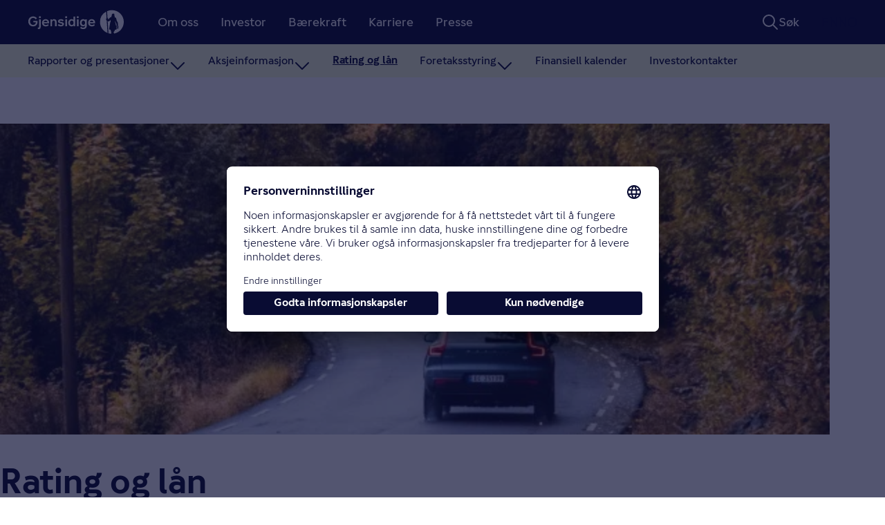

--- FILE ---
content_type: text/html;charset=utf-8
request_url: https://www.gjensidige.com/no/investorinformasjon/rating
body_size: 65209
content:
<!DOCTYPE html>
<html lang="no" prefix="og: http://ogp.me/ns# article: http://ogp.me/ns/article#">
  <head>
    <meta charset="UTF-8" />
    <meta http-equiv="X-UA-Compatible" content="IE=edge,chrome=1" />
    <meta
      name="viewport"
      content="width=device-width, initial-scale=1, user-scalable=yes"
    />

    
    <meta
      name="pageID" content="3a45581e-503a-41f0-90e7-697fc850217f"
    />
    
    <meta name="partref" content="" /> 
    <title>Rating og lån – Gjensidige.com</title>
    <style>#content{padding-top:var(--nav-content-gap)}@media print{.contentStudio-link{display:none!important}}*{-webkit-box-sizing:border-box;box-sizing:border-box}a{color:inherit}body{margin:0}.macro-badge{-webkit-font-smoothing:subpixel-antialiased;background-color:var(--builders-color-blue-200);border-radius:var(--builders-radius-full);-webkit-box-shadow:none;box-shadow:none;-webkit-box-sizing:border-box;box-sizing:border-box;display:inline-block;font-size:var(--builders-font-sm);font-weight:var(--builders-font-weight-500);letter-spacing:normal;padding:var(--builders-unit-05) var(--builders-unit-15);vertical-align:middle}.admin-info-box{background:#e9ecef;border-left:4px solid #6325e7;border-radius:4px;margin-bottom:24px;padding:16px 20px}.admin-info-box h4{margin:0 0 12px}.admin-info-box p{color:#495057;font-size:14px;line-height:1.5;margin:0 0 8px}.admin-info-box p.subtle{color:#6c757d;font-size:13px}
</style>
    <link rel="preconnect" href="https://tags.tiqcdn.com" crossorigin />
    <link rel="preconnect" href="//app.usercentrics.eu">
    <link rel="preconnect" href="//api.usercentrics.eu">
    <link rel="preload" href="//app.usercentrics.eu/browser-ui/latest/loader.js" as="script">
    <link rel="preconnect" href="https://cdn.gjensidige.no" crossorigin />
    <link
      rel="preload"
      href="https://cdn.gjensidige.no/builders/core/fonts/GjensidigeSans-Regular.woff2"
      as="font"
      type="font/woff2"
      crossorigin
    />
    <link
      rel="preload"
      href="https://cdn.gjensidige.no/builders/core/fonts/GjensidigeSans-Medium.woff2"
      as="font"
      type="font/woff2"
      crossorigin
    />
    <link
      rel="preload"
      href="https://cdn.gjensidige.no/builders/core/fonts/GjensidigeSans-Bold.woff2"
      as="font"
      type="font/woff2"
      crossorigin
    />
    <link
      rel="preload"
      href="https://cdn.gjensidige.no/builders/core/fonts/GjensidigeDisplay-Medium.woff2"
      as="font"
      type="font/woff2"
      crossorigin
    />

    <link rel="apple-touch-icon" sizes="180x180" href="https://cdn.gjensidige.no/builders/builders-platform/assets/favicons/gjensidige/apple-touch-icon.png" />
    <link rel="icon" type="image/png" sizes="32x32" href="https://cdn.gjensidige.no/builders/builders-platform/assets/favicons/gjensidige/favicon-32x32.png" />
    <link rel="icon" type="image/png" sizes="16x16" href="https://cdn.gjensidige.no/builders/builders-platform/assets/favicons/gjensidige/favicon-16x16.png" />
    <link rel="icon" type="image/png" sizes="192x192" href="https://cdn.gjensidige.no/builders/builders-platform/assets/favicons/gjensidige/android-chrome-192x192.png" />
    <link rel="apple-touch-icon" href="https://cdn.gjensidige.no/builders/builders-platform/assets/favicons/gjensidige/android-chrome-192x192.png" />
    <link rel="mask-icon" href="https://cdn.gjensidige.no/builders/builders-platform/assets/favicons/gjensidige/safari-pinned-tab.svg" color="#090c33" />
    <link rel="shortcut icon" href="https://cdn.gjensidige.no/builders/builders-platform/assets/favicons/gjensidige/favicon.ico" />
    <meta name="theme-color" content="#ffffff">
    <meta name="background-color" content="#ffffff">
    <meta name="msapplication-TileColor" content="#2b5797" />
    <meta name="msapplication-config" content="https://cdn.gjensidige.no/builders/builders-platform/assets/favicons/gjensidige/browserconfig.xml" />
    <meta name="theme-color" content="#ffffff" />
  <script src="//tags.tiqcdn.com/utag/gjensidige/gjensidige.com/prod/utag.sync.js"></script><meta name="builders-faro-config" content="{&quot;url&quot;:&quot;https://faro-collector.gjensidige.io/collect&quot;,&quot;app&quot;:{&quot;name&quot;:&quot;gjensidige.com-public&quot;,&quot;namespace&quot;:&quot;gjensidige-com&quot;}}" /><link rel="stylesheet" href="https://cdn.gjensidige.no/builders/builders-platform/views-api/20260113.2204-main-d1cd122/style.css" /><meta name="description">

<meta property="og:title" content="Rating og lån">
<meta property="og:description">
<meta property="og:site_name" content="Gjensidige.com">


<meta property="og:url" content="https://www.gjensidige.com/no/investorinformasjon/rating">

<meta property="og:type" content="article">
<meta property="og:locale" content="no">

<meta property="og:image" content="https://www.gjensidige.com/no/investorinformasjon/rating/_/image/ba56a506-be54-4dd7-aa47-5becb2aa4477:54fdc3c4a9f848fb1ad9c79072d4301326cb113f/block-1200-630/Gjensidige-logo.jpg">
<meta property="og:image:width" content="1200">
<meta property="og:image:height" content="630">



<meta property="article:modified_time" content="2022-01-17T11:48:40.661Z">
<meta property="article:published_time" content="2022-01-17T11:48:40.661Z"></head>

  <body data-hj-ignore-attributes><script>
    var utag_data = {};
    (function (a, b, c, d) {
      a = "//tags.tiqcdn.com/utag/gjensidige/gjensidige.com/prod/utag.js";
      b = document;
      c = "script";
      d = b.createElement(c);
      d.src = a;
      d.type = "text/java" + c;
      d.async = true;
      a = b.getElementsByTagName(c)[0];
      a.parentNode.insertBefore(d, a);
    })();
  </script><div data-part="navigation"   data-props="{&quot;baseUrl&quot;:&quot;&#x2F;no&#x2F;&quot;,&quot;currentPath&quot;:&quot;&#x2F;no&#x2F;investorinformasjon&#x2F;rating&quot;,&quot;menuData&quot;:{&quot;actions&quot;:[],&quot;authentication&quot;:{&quot;logoutUrl&quot;:&quot;&#x2F;no&#x2F;investorinformasjon&#x2F;rating&#x2F;_&#x2F;service&#x2F;com.gjensidige.builders.theme&#x2F;logout?redirect=%2F&quot;,&quot;phrases&quot;:{&quot;login&quot;:&quot;Logg inn&quot;,&quot;logout&quot;:&quot;Logg ut&quot;,&quot;overview&quot;:&quot;Min oversikt&quot;}},&quot;homeUrl&quot;:&quot;&#x2F;no&quot;,&quot;items&quot;:[{&quot;children&quot;:[{&quot;children&quot;:[],&quot;ctas&quot;:[],&quot;href&quot;:&quot;&#x2F;no&#x2F;virksomheten&quot;,&quot;label&quot;:&quot;Virksomheten vår&quot;,&quot;private&quot;:false,&quot;isExpanded&quot;:false},{&quot;children&quot;:[],&quot;ctas&quot;:[],&quot;href&quot;:&quot;&#x2F;no&#x2F;virksomheten&#x2F;strategi&quot;,&quot;label&quot;:&quot;Strategi&quot;,&quot;private&quot;:false,&quot;isExpanded&quot;:false},{&quot;children&quot;:[],&quot;ctas&quot;:[],&quot;href&quot;:&quot;&#x2F;no&#x2F;virksomheten&#x2F;styret&quot;,&quot;label&quot;:&quot;Styret&quot;,&quot;private&quot;:false,&quot;isExpanded&quot;:false},{&quot;children&quot;:[],&quot;ctas&quot;:[],&quot;href&quot;:&quot;&#x2F;no&#x2F;virksomheten&#x2F;konsernledelsen&quot;,&quot;label&quot;:&quot;Konsernledelsen&quot;,&quot;private&quot;:false,&quot;isExpanded&quot;:false},{&quot;children&quot;:[],&quot;ctas&quot;:[],&quot;href&quot;:&quot;&#x2F;no&#x2F;virksomheten&#x2F;sponsing&quot;,&quot;label&quot;:&quot;Sponsorvirksomhet&quot;,&quot;private&quot;:false,&quot;isExpanded&quot;:false},{&quot;children&quot;:[],&quot;ctas&quot;:[],&quot;href&quot;:&quot;&#x2F;no&#x2F;virksomheten&#x2F;historien&quot;,&quot;label&quot;:&quot;Historien vår&quot;,&quot;private&quot;:false,&quot;isExpanded&quot;:false}],&quot;ctas&quot;:[],&quot;href&quot;:&quot;&#x2F;no&quot;,&quot;label&quot;:&quot;Om oss&quot;,&quot;isExpanded&quot;:false},{&quot;children&quot;:[{&quot;children&quot;:[{&quot;children&quot;:[],&quot;ctas&quot;:[],&quot;href&quot;:&quot;&#x2F;no&#x2F;investorinformasjon&#x2F;rapporter-og-presentasjoner&quot;,&quot;label&quot;:&quot;Rapporter og presentasjoner&quot;,&quot;isExpanded&quot;:false},{&quot;children&quot;:[],&quot;ctas&quot;:[],&quot;href&quot;:&quot;&#x2F;no&#x2F;investorinformasjon&#x2F;kapitalmarkedsdager&quot;,&quot;label&quot;:&quot;Kapitalmarkedsdager&quot;,&quot;isExpanded&quot;:false},{&quot;children&quot;:[],&quot;ctas&quot;:[],&quot;href&quot;:&quot;&#x2F;no&#x2F;investorinformasjon&#x2F;webinarer&quot;,&quot;label&quot;:&quot;Webinarer og telefonkonferanser&quot;,&quot;isExpanded&quot;:false}],&quot;ctas&quot;:[],&quot;label&quot;:&quot;Rapporter og presentasjoner&quot;,&quot;private&quot;:false,&quot;isExpanded&quot;:false},{&quot;children&quot;:[{&quot;children&quot;:[],&quot;ctas&quot;:[],&quot;href&quot;:&quot;&#x2F;no&#x2F;investorinformasjon&#x2F;aksjen&quot;,&quot;label&quot;:&quot;Aksjen&quot;,&quot;isExpanded&quot;:false},{&quot;children&quot;:[],&quot;ctas&quot;:[],&quot;href&quot;:&quot;&#x2F;no&#x2F;investorinformasjon&#x2F;konsensus&quot;,&quot;label&quot;:&quot;Konsensus&quot;,&quot;isExpanded&quot;:false},{&quot;children&quot;:[],&quot;ctas&quot;:[],&quot;href&quot;:&quot;&#x2F;no&#x2F;investorinformasjon&#x2F;aksjeeieroversikt&quot;,&quot;label&quot;:&quot;Aksjeeieroversikt&quot;,&quot;isExpanded&quot;:false},{&quot;children&quot;:[],&quot;ctas&quot;:[],&quot;href&quot;:&quot;&#x2F;no&#x2F;investorinformasjon&#x2F;analytikerdekning&quot;,&quot;label&quot;:&quot;Analytikerdekning&quot;,&quot;isExpanded&quot;:false},{&quot;children&quot;:[],&quot;ctas&quot;:[],&quot;href&quot;:&quot;&#x2F;no&#x2F;investorinformasjon&#x2F;utbytte&quot;,&quot;label&quot;:&quot;Kapitalstrategi og utbytte&quot;,&quot;isExpanded&quot;:false},{&quot;children&quot;:[],&quot;ctas&quot;:[],&quot;href&quot;:&quot;&#x2F;no&#x2F;presse&#x2F;borsmeldinger&quot;,&quot;label&quot;:&quot;Børsmeldinger&quot;,&quot;isExpanded&quot;:false},{&quot;children&quot;:[],&quot;ctas&quot;:[],&quot;href&quot;:&quot;&#x2F;no&#x2F;investorinformasjon&#x2F;reminder&quot;,&quot;label&quot;:&quot;Pre-close call&quot;,&quot;isExpanded&quot;:false}],&quot;ctas&quot;:[],&quot;label&quot;:&quot;Aksjeinformasjon&quot;,&quot;private&quot;:false,&quot;isExpanded&quot;:false},{&quot;children&quot;:[],&quot;ctas&quot;:[],&quot;href&quot;:&quot;&#x2F;no&#x2F;investorinformasjon&#x2F;rating&quot;,&quot;label&quot;:&quot;Rating og lån&quot;,&quot;private&quot;:false,&quot;isExpanded&quot;:true},{&quot;children&quot;:[{&quot;children&quot;:[],&quot;ctas&quot;:[],&quot;href&quot;:&quot;&#x2F;no&#x2F;investorinformasjon&#x2F;foretaksstyring&quot;,&quot;label&quot;:&quot;Foretaksstyring&quot;},{&quot;children&quot;:[],&quot;ctas&quot;:[],&quot;href&quot;:&quot;&#x2F;no&#x2F;investorinformasjon&#x2F;risikostyring-og-kontroll&quot;,&quot;label&quot;:&quot;Risikostyring og kontroll&quot;},{&quot;children&quot;:[],&quot;ctas&quot;:[],&quot;href&quot;:&quot;&#x2F;no&#x2F;investorinformasjon&#x2F;styrende-dokumenter&quot;,&quot;label&quot;:&quot;Styrende dokumenter&quot;},{&quot;children&quot;:[],&quot;ctas&quot;:[],&quot;href&quot;:&quot;&#x2F;no&#x2F;investorinformasjon&#x2F;rapporter-og-presentasjoner&#x2F;redegjorelser&quot;,&quot;label&quot;:&quot;Redegjørelser&quot;}],&quot;ctas&quot;:[],&quot;label&quot;:&quot;Foretaksstyring&quot;,&quot;private&quot;:false},{&quot;children&quot;:[],&quot;ctas&quot;:[],&quot;href&quot;:&quot;&#x2F;no&#x2F;investorinformasjon&#x2F;finansiell-kalender&quot;,&quot;label&quot;:&quot;Finansiell kalender&quot;,&quot;private&quot;:false},{&quot;children&quot;:[],&quot;ctas&quot;:[],&quot;href&quot;:&quot;&#x2F;no&#x2F;investorinformasjon&#x2F;investorkontakter&quot;,&quot;label&quot;:&quot;Investorkontakter&quot;,&quot;private&quot;:false}],&quot;ctas&quot;:[],&quot;href&quot;:&quot;&#x2F;no&#x2F;investorinformasjon&quot;,&quot;label&quot;:&quot;Investor&quot;,&quot;isExpanded&quot;:true},{&quot;children&quot;:[{&quot;children&quot;:[{&quot;children&quot;:[],&quot;ctas&quot;:[],&quot;href&quot;:&quot;&#x2F;no&#x2F;baerekraft&#x2F;hva-betyr-baerekraft-for-forsikring&quot;,&quot;label&quot;:&quot;Hva betyr bærekraft for forsikring?&quot;},{&quot;children&quot;:[],&quot;ctas&quot;:[],&quot;href&quot;:&quot;&#x2F;no&#x2F;baerekraft&#x2F;baerekraftsmal-og-strategi&quot;,&quot;label&quot;:&quot;Bærekraftsmål og strategi&quot;},{&quot;children&quot;:[],&quot;ctas&quot;:[],&quot;href&quot;:&quot;&#x2F;no&#x2F;baerekraft&#x2F;dobbel-vesentlighetsanalyse&quot;,&quot;label&quot;:&quot;Dobbel vesentlighetsanalyse&quot;}],&quot;ctas&quot;:[],&quot;label&quot;:&quot;Vår tilnærming&quot;,&quot;private&quot;:false},{&quot;children&quot;:[{&quot;children&quot;:[],&quot;ctas&quot;:[],&quot;href&quot;:&quot;&#x2F;no&#x2F;baerekraft&#x2F;sosial-baerekraft&quot;,&quot;label&quot;:&quot;Sosial bærekraft&quot;},{&quot;children&quot;:[],&quot;ctas&quot;:[],&quot;href&quot;:&quot;&#x2F;no&#x2F;baerekraft&#x2F;klima-og-natur&quot;,&quot;label&quot;:&quot;Klima og natur&quot;},{&quot;children&quot;:[],&quot;ctas&quot;:[],&quot;href&quot;:&quot;&#x2F;no&#x2F;baerekraft&#x2F;ansvarlige-investeringer&quot;,&quot;label&quot;:&quot;Ansvarlige investeringer&quot;},{&quot;children&quot;:[],&quot;ctas&quot;:[],&quot;href&quot;:&quot;&#x2F;no&#x2F;baerekraft&#x2F;selskapsstyring&quot;,&quot;label&quot;:&quot;Selskapsstyring&quot;}],&quot;ctas&quot;:[],&quot;label&quot;:&quot;Verdier vi skaper&quot;,&quot;private&quot;:false},{&quot;children&quot;:[{&quot;children&quot;:[],&quot;ctas&quot;:[],&quot;href&quot;:&quot;&#x2F;no&#x2F;baerekraft&#x2F;apenhetsloven&quot;,&quot;label&quot;:&quot;Åpenhetsloven&quot;},{&quot;children&quot;:[],&quot;ctas&quot;:[],&quot;href&quot;:&quot;&#x2F;no&#x2F;baerekraft&#x2F;slik-stotter-vi-fns-baerekraftsmal&quot;,&quot;label&quot;:&quot;Slik støtter vi FNs bærekraftsmål&quot;},{&quot;children&quot;:[],&quot;ctas&quot;:[],&quot;href&quot;:&quot;&#x2F;no&#x2F;baerekraft&#x2F;vart-engasjement-i-samfunnet&quot;,&quot;label&quot;:&quot;Vårt engasjement i samfunnet&quot;},{&quot;children&quot;:[],&quot;ctas&quot;:[],&quot;href&quot;:&quot;&#x2F;no&#x2F;baerekraft&#x2F;rating-og-ekstern-anerkjennelse&quot;,&quot;label&quot;:&quot;Rating og ekstern anerkjennelse&quot;}],&quot;ctas&quot;:[],&quot;label&quot;:&quot;Samfunnsansvar&quot;,&quot;private&quot;:false}],&quot;ctas&quot;:[],&quot;href&quot;:&quot;&#x2F;no&#x2F;baerekraft&quot;,&quot;label&quot;:&quot;Bærekraft&quot;},{&quot;children&quot;:[{&quot;children&quot;:[],&quot;ctas&quot;:[],&quot;href&quot;:&quot;https:&#x2F;&#x2F;jobs.gjensidige.com&#x2F;?locale=nb_NO&quot;,&quot;label&quot;:&quot;Ledige stillinger&quot;,&quot;private&quot;:false},{&quot;children&quot;:[],&quot;ctas&quot;:[],&quot;href&quot;:&quot;&#x2F;no&#x2F;jobb-hos-oss&#x2F;hvorfor-jobbe-i-gjensidige&quot;,&quot;label&quot;:&quot;Hvorfor jobbe i Gjensidige?&quot;,&quot;private&quot;:false},{&quot;children&quot;:[],&quot;ctas&quot;:[],&quot;href&quot;:&quot;&#x2F;no&#x2F;jobb-hos-oss&#x2F;mangfold&quot;,&quot;label&quot;:&quot;Mangfold&quot;,&quot;private&quot;:false}],&quot;ctas&quot;:[],&quot;href&quot;:&quot;&#x2F;no&#x2F;jobb-hos-oss&quot;,&quot;label&quot;:&quot;Karriere&quot;},{&quot;children&quot;:[{&quot;children&quot;:[],&quot;ctas&quot;:[],&quot;href&quot;:&quot;https:&#x2F;&#x2F;www.mynewsdesk.com&#x2F;no&#x2F;gjensidige&quot;,&quot;label&quot;:&quot;Presserom for Norge&quot;,&quot;private&quot;:false},{&quot;children&quot;:[],&quot;ctas&quot;:[],&quot;href&quot;:&quot;https:&#x2F;&#x2F;www.gjensidige.se&#x2F;om-oss&#x2F;pressrummet&#x2F;2023&quot;,&quot;label&quot;:&quot;Presserom for Sverige&quot;,&quot;private&quot;:false},{&quot;children&quot;:[],&quot;ctas&quot;:[],&quot;href&quot;:&quot;https:&#x2F;&#x2F;www.gjensidige.dk&#x2F;om-os&#x2F;presserum&quot;,&quot;label&quot;:&quot;Presserom for Danmark&quot;,&quot;private&quot;:false}],&quot;ctas&quot;:[],&quot;href&quot;:&quot;&#x2F;no&#x2F;presse&quot;,&quot;label&quot;:&quot;Presse&quot;}],&quot;language&quot;:&quot;nb&quot;,&quot;notifications&quot;:[],&quot;search&quot;:{&quot;action&quot;:{&quot;href&quot;:&quot;&#x2F;no&#x2F;sok&quot;},&quot;searchAPIUrl&quot;:&quot;&#x2F;no&#x2F;api-builders&#x2F;search&quot;,&quot;phrases&quot;:{&quot;information&quot;:{&quot;title&quot;:&quot;Leter du etter noe?&quot;,&quot;text&quot;:&quot;Begynn å skrive for å søke.&quot;},&quot;translate&quot;:{&quot;searchResults&quot;:&quot;Antall treff&quot;,&quot;loadingResults&quot;:&quot;Laster inn resultater&quot;,&quot;breadcrumbs&quot;:&quot;Sidens plassering&quot;,&quot;otherResults&quot;:&quot;Resultater&quot;,&quot;filterHits&quot;:&quot;Filtrer treff&quot;,&quot;pageNavigation&quot;:&quot;Sidenavigering&quot;},&quot;emptyResult&quot;:{&quot;title&quot;:&quot;Vi kunne dessverre ikke finne det du søkte etter&quot;,&quot;text&quot;:&quot;&lt;p&gt;Du kan se etter skrivefeil i det du søkte på, prøve å søke med et synonym eller lete etter det du trenger i menyen vår.&lt;&#x2F;p&gt;\n&quot;},&quot;error&quot;:{&quot;title&quot;:&quot;Oops! Noe gikk galt&quot;,&quot;text&quot;:&quot;Det oppsto et problem under behandlingen av søket ditt. Prøv igjen om litt, eller kontakt oss hvis problemet vedvarer.&quot;},&quot;labels&quot;:{&quot;input&quot;:&quot;Søk&quot;,&quot;segmentOptionAll&quot;:&quot;Alle&quot;,&quot;otherResults&quot;:&quot;Søkeresultater&quot;}},&quot;pageTitle&quot;:&quot;Søk | gjensidige.com&quot;,&quot;segments&quot;:[{&quot;text&quot;:&quot;Om oss&quot;,&quot;url&quot;:&quot;&#x2F;&quot;},{&quot;text&quot;:&quot;Investor&quot;,&quot;url&quot;:&quot;&#x2F;investorinformasjon&quot;},{&quot;text&quot;:&quot;Bærekraft&quot;,&quot;url&quot;:&quot;&#x2F;baerekraft&quot;},{&quot;text&quot;:&quot;Karriere&quot;,&quot;url&quot;:&quot;&#x2F;jobb-hos-oss&quot;},{&quot;text&quot;:&quot;Presse&quot;,&quot;url&quot;:&quot;&#x2F;presse&quot;}],&quot;showLoginStatus&quot;:false},&quot;languageSwitch&quot;:[{&quot;language&quot;:&quot;en&quot;,&quot;url&quot;:&quot;&#x2F;&quot;},{&quot;language&quot;:&quot;no&quot;,&quot;url&quot;:&quot;&#x2F;no&quot;}],&quot;navCartUrl&quot;:&quot;&quot;}}" ><a href="#" class="_skip_1lcn6_162">Hopp til innhold</a><div class="_systemMessages_1lcn6_172"></div><header aria-label="Hovednavigasjon" class="_header_1lcn6_22"><nav id="buildersPlatformMainNavigation" data-mobile="false" data-open="false" class="_nav_1lcn6_23"><a aria-label="Gjensidige" data-tracking="logo" href="/no" class="_item_1lcn6_37 _logo_1lcn6_189"><span class="_itemInner_1lcn6_67"><svg aria-hidden="true" fill="currentColor" focusable="false" height="2em" viewBox="0 0 155 38.5" width="7.75em"><path d="M143.538 29.072v-.028l-.612-.977h-.027l-.529.893v.028l1.168.084Zm-1.279-3.376-.028.028.695 1.227h.028l.612-1.2-.028-.027-1.279-.028Zm-.556.223.055 2.874.028.028.751-1.34v-.027l-.834-1.535Zm2.531 3.014v-3.098l-.028-.027-.918 1.674v.027l.946 1.424Zm-4.339-11.049h-.028c.028.502.056 1.367.056 1.367l.389.698c.139.223 1.196 5.273 1.196 5.273l1.335-.67a1.15 1.15 0 0 1-.195-.614c0-.111 0-.195.028-.279-.056 0-.362-.055-.417-.14-.056-.11-.084-1.143.028-1.394-.028-.056-.056-.084-.084-.168-.194-.25-.945-1.088-.945-1.227 0-.14.139-.307.139-.307l-1.502-2.539Zm-6.842 15.122c-.028-.084-.167-1.284-.195-1.59-1.418-.112-2.086-.252-2.28-.475-.195-.25 1.613-11.327 1.752-11.522.083-.14.528-.475.584-.586.056-.112 0-2.4 0-2.958h-.056c-.083 0-2.475 2.344-3.254 2.26-.556-.056-1.168-.39-1.474-.586l1.252 19.642a19.02 19.02 0 0 0 4.199.809l.418-.67v-1.06l-.584-3.069s-.334-.084-.362-.195ZM135.028 0c-2.809 0-5.479.614-7.899 1.73l.695 11.048c.306-.028.529-.056.556 0 .084.14.445 1.005.473 1.144.028.084-.028.195-.083.307.334.112.945.28.973.28 0 0 1.697-2.317 2.197-2.596.14-.083 1.475-.697 2.059-.948.055-.056.083-.14.111-.195.028-.224.139-1.228.167-1.48.028-.167.389-.53.473-.78.083-.28.055-1.59.083-1.702.056-.196 1.14-.949 1.418-1.116.167-.112 1.419-.056 1.586-.028.556.111 1.001.586 1.001.78 0 .168-.056 1.954-.056 1.954 0 .167.612 1.144.612 1.45 0 .308-.055 1.005-.055 1.173 0 .055.027.14.083.279.389.223 1.808 1.088 2.03 1.255.278.168 1.168 4.269 1.168 4.269l1.169 2.288s.333-.084.417-.028c.083.056.194 2.706.194 2.706.139.307.529 1.06.529 1.311 0 .28-.278.53-.584.698v.167a.997.997 0 0 1-.223.642c.417.223 1.141.586 1.141.614 0 .167.027.307 0 4.129 0 0-.473.39-.501.39a96.74 96.74 0 0 1-2.614-.167c.055.753.111 1.34.055 1.535-.445.223-1.613.334-2.419.39-.167.586-.696 2.428-.807 2.428h-.334s-.973 1.422-1.001 1.534c0 .14.362 1.34.362 1.34l.945.808c8.566-1.841 14.991-9.458 14.991-18.609.056-10.463-8.455-19-18.912-19Zm-8.818 16.294c-.25-.224-.668-1.2-.64-1.758.028-.53.362-1.172.501-1.367.028-.056.139-.084.306-.14l-.668-10.685a19.003 19.003 0 0 0-9.873 16.712c0 8.063 5.006 14.926 12.043 17.716l-1.28-20.283a1.69 1.69 0 0 1-.389-.195ZM8.788 23.715c2.558 0 4.283-1.785 4.338-4.073H9.177v-2.428h6.592c.055.475.083.949.083 1.423 0 4.464-2.614 7.478-7.064 7.478-4.673 0-7.816-3.265-7.788-8.008.028-4.715 3.143-8.007 7.815-8.007 2.67 0 5.118 1.311 6.036 3.18l-2.03 1.507c-.752-1.367-2.365-2.288-4.006-2.288-2.836 0-4.978 2.4-4.978 5.608 0 3.237 2.086 5.608 4.95 5.608Zm8.955 6.808c-.584 0-1.084-.084-1.502-.28v-2.315c.279.084.473.112.724.112.778 0 1.279-.447 1.279-1.284V14.787h2.698V26.84c0 2.316-1.196 3.683-3.199 3.683ZM19.58 9.68c.89 0 1.669.782 1.669 1.674 0 .893-.78 1.674-1.67 1.674-.89 0-1.668-.78-1.668-1.674 0-.892.779-1.674 1.669-1.674Zm3.476 10.63c0-3.376 2.281-5.775 5.73-5.775 3.393 0 5.507 2.288 5.507 5.887 0 .307 0 .586-.028.865H25.78c.167 1.45 1.446 2.622 3.226 2.622 1.419 0 2.67-.502 3.644-1.422l1.057 1.897c-1.14 1.116-2.865 1.757-4.7 1.757-3.811-.027-5.953-2.343-5.953-5.83Zm8.622-.948c.028-1.284-1.335-2.623-2.892-2.623-1.53 0-2.837 1.088-3.004 2.623h5.896Zm7.176-4.576v1.507c.584-1.088 2.002-1.758 3.56-1.758 2.364 0 3.977 1.73 3.977 4.24v7.06h-2.698V19.14c0-1.451-.779-2.456-2.253-2.456-1.223 0-2.28 1.005-2.28 2.707v6.445h-2.7V14.787h2.392Zm14.379-.251c2.114 0 3.755.697 4.533 1.87l-1.919 1.645a3.411 3.411 0 0 0-2.67-1.31c-1.112 0-1.891.334-1.891 1.003 0 .754.695 1.005 2.726 1.34 2.864.474 4.088 1.506 4.088 3.404 0 2.12-1.975 3.654-4.867 3.654-2.392 0-4.2-.753-5.145-2.176l1.974-1.702c.612.949 2.03 1.674 3.282 1.674 1.14 0 2.03-.502 2.03-1.2 0-.864-.667-1.199-2.725-1.506-2.726-.418-4.089-1.395-4.089-3.125.028-2.148 1.892-3.571 4.673-3.571Zm8.4-4.855c.89 0 1.668.782 1.668 1.674 0 .893-.779 1.674-1.669 1.674s-1.669-.78-1.669-1.674c0-.892.78-1.674 1.67-1.674Zm1.362 16.155h-2.698V14.787h2.698v11.049Zm2.03-5.525c0-3.46 2.17-5.775 5.424-5.775 1.224 0 2.475.558 3.004 1.311V10.38h2.697v15.457h-2.392V24.3c-.472.949-1.668 1.814-3.448 1.814-3.17 0-5.285-2.372-5.285-5.804Zm5.563 3.6c1.64 0 2.892-1.2 2.892-3.572 0-2.4-1.223-3.571-2.864-3.571-1.419 0-2.865 1.172-2.865 3.571-.028 2.372 1.558 3.572 2.837 3.572ZM80.21 9.68c.89 0 1.669.782 1.669 1.674 0 .893-.78 1.674-1.67 1.674-.89 0-1.668-.78-1.668-1.674 0-.892.751-1.674 1.669-1.674Zm1.363 16.155h-2.698V14.787h2.698v11.049Zm2.141-5.525c0-3.46 2.17-5.775 5.313-5.775 1.362 0 2.697.67 3.226 1.646v-1.395h2.392v10.267c0 3.181-2.03 5.469-5.674 5.469-2.28 0-3.922-.698-4.923-2.176l1.585-1.646c.557.697 1.53 1.534 3.338 1.534 2.475 0 2.976-2.009 2.976-3.32v-.335c-.584.81-1.641 1.479-3.17 1.479-3.032.056-5.063-2.316-5.063-5.748Zm5.48 3.6c1.78 0 2.753-1.647 2.753-3.572 0-1.953-1.002-3.571-2.642-3.571-1.641 0-2.893 1.618-2.893 3.571 0 1.925 1.113 3.572 2.781 3.572Zm7.648-3.6c0-3.376 2.28-5.775 5.729-5.775 3.393 0 5.507 2.288 5.507 5.887 0 .307 0 .586-.028.865h-8.483c.167 1.45 1.447 2.622 3.227 2.622 1.418 0 2.67-.502 3.643-1.422l1.057 1.897c-1.14 1.116-2.865 1.757-4.7 1.757-3.838-.027-5.952-2.343-5.952-5.83Zm8.594-.948c.028-1.284-1.335-2.623-2.893-2.623-1.529 0-2.837 1.088-3.003 2.623h5.896Z"></path> </svg></span></a><button aria-expanded="false" aria-label="Meny" data-tracking="mobilemenu" type="button" class="_item_1lcn6_37 _burger_1lcn6_117"><mark></mark><span class="_itemInner_1lcn6_67"></span></button><div class="_space_1lcn6_359"></div><div class="_break_1lcn6_219"></div><a aria-current="false" aria-expanded="false" data-expanded="false" href="/no" class="_item_1lcn6_37 _cms_1lcn6_289"><span class="_itemInner_1lcn6_67">Om oss</span><span class="_button_prvsn_2 _icon_prvsn_142 _md_prvsn_51 _chevron_1nsv6_1 _chevron_1lcn6_77"><svg width="24" height="24" viewBox="0 0 24 24" fill="none" aria-hidden="true"><path d="M3 8L12 17L21 8" stroke="currentColor" stroke-width="2" stroke-linecap="round" stroke-linejoin="round"></path></svg></span></a><div class="_expand_1lcn6_78"><div><a aria-current="false" href="/no/virksomheten" class="_item_1lcn6_37"><span class="_itemInner_1lcn6_67">Virksomheten vår</span></a><a aria-current="false" href="/no/virksomheten/strategi" class="_item_1lcn6_37"><span class="_itemInner_1lcn6_67">Strategi</span></a><a aria-current="false" href="/no/virksomheten/styret" class="_item_1lcn6_37"><span class="_itemInner_1lcn6_67">Styret</span></a><a aria-current="false" href="/no/virksomheten/konsernledelsen" class="_item_1lcn6_37"><span class="_itemInner_1lcn6_67">Konsernledelsen</span></a><a aria-current="false" href="/no/virksomheten/sponsing" class="_item_1lcn6_37"><span class="_itemInner_1lcn6_67">Sponsorvirksomhet</span></a><a aria-current="false" href="/no/virksomheten/historien" class="_item_1lcn6_37"><span class="_itemInner_1lcn6_67">Historien vår</span></a></div></div><a aria-current="false" aria-expanded="true" data-expanded="true" href="/no/investorinformasjon" class="_item_1lcn6_37 _cms_1lcn6_289"><span class="_itemInner_1lcn6_67">Investor</span><span class="_button_prvsn_2 _icon_prvsn_142 _md_prvsn_51 _chevron_1nsv6_1 _chevron_1lcn6_77"><svg width="24" height="24" viewBox="0 0 24 24" fill="none" aria-hidden="true"><path d="M3 8L12 17L21 8" stroke="currentColor" stroke-width="2" stroke-linecap="round" stroke-linejoin="round"></path></svg></span></a><div class="_expand_1lcn6_78"><div><button aria-current="false" aria-expanded="false" data-expanded="false" type="button" class="_item_1lcn6_37"><span class="_itemInner_1lcn6_67">Rapporter og presentasjoner</span><span class="_button_prvsn_2 _icon_prvsn_142 _md_prvsn_51 _chevron_1nsv6_1 _chevron_1lcn6_77"><svg width="24" height="24" viewBox="0 0 24 24" fill="none" aria-hidden="true"><path d="M3 8L12 17L21 8" stroke="currentColor" stroke-width="2" stroke-linecap="round" stroke-linejoin="round"></path></svg></span></button><div class="_expand_1lcn6_78 _desktopThirdLevel_1lcn6_333"><div><a aria-current="false" href="/no/investorinformasjon/rapporter-og-presentasjoner" class="_item_1lcn6_37"><span class="_itemInner_1lcn6_67">Rapporter og presentasjoner</span></a><a aria-current="false" href="/no/investorinformasjon/kapitalmarkedsdager" class="_item_1lcn6_37"><span class="_itemInner_1lcn6_67">Kapitalmarkedsdager</span></a><a aria-current="false" href="/no/investorinformasjon/webinarer" class="_item_1lcn6_37"><span class="_itemInner_1lcn6_67">Webinarer og telefonkonferanser</span></a></div></div><button aria-current="false" aria-expanded="false" data-expanded="false" type="button" class="_item_1lcn6_37"><span class="_itemInner_1lcn6_67">Aksjeinformasjon</span><span class="_button_prvsn_2 _icon_prvsn_142 _md_prvsn_51 _chevron_1nsv6_1 _chevron_1lcn6_77"><svg width="24" height="24" viewBox="0 0 24 24" fill="none" aria-hidden="true"><path d="M3 8L12 17L21 8" stroke="currentColor" stroke-width="2" stroke-linecap="round" stroke-linejoin="round"></path></svg></span></button><div class="_expand_1lcn6_78 _desktopThirdLevel_1lcn6_333"><div><a aria-current="false" href="/no/investorinformasjon/aksjen" class="_item_1lcn6_37"><span class="_itemInner_1lcn6_67">Aksjen</span></a><a aria-current="false" href="/no/investorinformasjon/konsensus" class="_item_1lcn6_37"><span class="_itemInner_1lcn6_67">Konsensus</span></a><a aria-current="false" href="/no/investorinformasjon/aksjeeieroversikt" class="_item_1lcn6_37"><span class="_itemInner_1lcn6_67">Aksjeeieroversikt</span></a><a aria-current="false" href="/no/investorinformasjon/analytikerdekning" class="_item_1lcn6_37"><span class="_itemInner_1lcn6_67">Analytikerdekning</span></a><a aria-current="false" href="/no/investorinformasjon/utbytte" class="_item_1lcn6_37"><span class="_itemInner_1lcn6_67">Kapitalstrategi og utbytte</span></a><a aria-current="false" href="/no/presse/borsmeldinger" class="_item_1lcn6_37"><span class="_itemInner_1lcn6_67">Børsmeldinger</span></a><a aria-current="false" href="/no/investorinformasjon/reminder" class="_item_1lcn6_37"><span class="_itemInner_1lcn6_67">Pre-close call</span></a></div></div><a aria-current="true" href="/no/investorinformasjon/rating" class="_item_1lcn6_37"><span class="_itemInner_1lcn6_67">Rating og lån</span></a><button aria-current="false" aria-expanded="false" data-expanded="false" type="button" class="_item_1lcn6_37"><span class="_itemInner_1lcn6_67">Foretaksstyring</span><span class="_button_prvsn_2 _icon_prvsn_142 _md_prvsn_51 _chevron_1nsv6_1 _chevron_1lcn6_77"><svg width="24" height="24" viewBox="0 0 24 24" fill="none" aria-hidden="true"><path d="M3 8L12 17L21 8" stroke="currentColor" stroke-width="2" stroke-linecap="round" stroke-linejoin="round"></path></svg></span></button><div class="_expand_1lcn6_78 _desktopThirdLevel_1lcn6_333"><div><a aria-current="false" href="/no/investorinformasjon/foretaksstyring" class="_item_1lcn6_37"><span class="_itemInner_1lcn6_67">Foretaksstyring</span></a><a aria-current="false" href="/no/investorinformasjon/risikostyring-og-kontroll" class="_item_1lcn6_37"><span class="_itemInner_1lcn6_67">Risikostyring og kontroll</span></a><a aria-current="false" href="/no/investorinformasjon/styrende-dokumenter" class="_item_1lcn6_37"><span class="_itemInner_1lcn6_67">Styrende dokumenter</span></a><a aria-current="false" href="/no/investorinformasjon/rapporter-og-presentasjoner/redegjorelser" class="_item_1lcn6_37"><span class="_itemInner_1lcn6_67">Redegjørelser</span></a></div></div><a aria-current="false" href="/no/investorinformasjon/finansiell-kalender" class="_item_1lcn6_37"><span class="_itemInner_1lcn6_67">Finansiell kalender</span></a><a aria-current="false" href="/no/investorinformasjon/investorkontakter" class="_item_1lcn6_37"><span class="_itemInner_1lcn6_67">Investorkontakter</span></a></div></div><a aria-current="false" aria-expanded="false" data-expanded="false" href="/no/baerekraft" class="_item_1lcn6_37 _cms_1lcn6_289"><span class="_itemInner_1lcn6_67">Bærekraft</span><span class="_button_prvsn_2 _icon_prvsn_142 _md_prvsn_51 _chevron_1nsv6_1 _chevron_1lcn6_77"><svg width="24" height="24" viewBox="0 0 24 24" fill="none" aria-hidden="true"><path d="M3 8L12 17L21 8" stroke="currentColor" stroke-width="2" stroke-linecap="round" stroke-linejoin="round"></path></svg></span></a><div class="_expand_1lcn6_78"><div><button aria-current="false" aria-expanded="false" data-expanded="false" type="button" class="_item_1lcn6_37"><span class="_itemInner_1lcn6_67">Vår tilnærming</span><span class="_button_prvsn_2 _icon_prvsn_142 _md_prvsn_51 _chevron_1nsv6_1 _chevron_1lcn6_77"><svg width="24" height="24" viewBox="0 0 24 24" fill="none" aria-hidden="true"><path d="M3 8L12 17L21 8" stroke="currentColor" stroke-width="2" stroke-linecap="round" stroke-linejoin="round"></path></svg></span></button><div class="_expand_1lcn6_78 _desktopThirdLevel_1lcn6_333"><div><a aria-current="false" href="/no/baerekraft/hva-betyr-baerekraft-for-forsikring" class="_item_1lcn6_37"><span class="_itemInner_1lcn6_67">Hva betyr bærekraft for forsikring?</span></a><a aria-current="false" href="/no/baerekraft/baerekraftsmal-og-strategi" class="_item_1lcn6_37"><span class="_itemInner_1lcn6_67">Bærekraftsmål og strategi</span></a><a aria-current="false" href="/no/baerekraft/dobbel-vesentlighetsanalyse" class="_item_1lcn6_37"><span class="_itemInner_1lcn6_67">Dobbel vesentlighetsanalyse</span></a></div></div><button aria-current="false" aria-expanded="false" data-expanded="false" type="button" class="_item_1lcn6_37"><span class="_itemInner_1lcn6_67">Verdier vi skaper</span><span class="_button_prvsn_2 _icon_prvsn_142 _md_prvsn_51 _chevron_1nsv6_1 _chevron_1lcn6_77"><svg width="24" height="24" viewBox="0 0 24 24" fill="none" aria-hidden="true"><path d="M3 8L12 17L21 8" stroke="currentColor" stroke-width="2" stroke-linecap="round" stroke-linejoin="round"></path></svg></span></button><div class="_expand_1lcn6_78 _desktopThirdLevel_1lcn6_333"><div><a aria-current="false" href="/no/baerekraft/sosial-baerekraft" class="_item_1lcn6_37"><span class="_itemInner_1lcn6_67">Sosial bærekraft</span></a><a aria-current="false" href="/no/baerekraft/klima-og-natur" class="_item_1lcn6_37"><span class="_itemInner_1lcn6_67">Klima og natur</span></a><a aria-current="false" href="/no/baerekraft/ansvarlige-investeringer" class="_item_1lcn6_37"><span class="_itemInner_1lcn6_67">Ansvarlige investeringer</span></a><a aria-current="false" href="/no/baerekraft/selskapsstyring" class="_item_1lcn6_37"><span class="_itemInner_1lcn6_67">Selskapsstyring</span></a></div></div><button aria-current="false" aria-expanded="false" data-expanded="false" type="button" class="_item_1lcn6_37"><span class="_itemInner_1lcn6_67">Samfunnsansvar</span><span class="_button_prvsn_2 _icon_prvsn_142 _md_prvsn_51 _chevron_1nsv6_1 _chevron_1lcn6_77"><svg width="24" height="24" viewBox="0 0 24 24" fill="none" aria-hidden="true"><path d="M3 8L12 17L21 8" stroke="currentColor" stroke-width="2" stroke-linecap="round" stroke-linejoin="round"></path></svg></span></button><div class="_expand_1lcn6_78 _desktopThirdLevel_1lcn6_333"><div><a aria-current="false" href="/no/baerekraft/apenhetsloven" class="_item_1lcn6_37"><span class="_itemInner_1lcn6_67">Åpenhetsloven</span></a><a aria-current="false" href="/no/baerekraft/slik-stotter-vi-fns-baerekraftsmal" class="_item_1lcn6_37"><span class="_itemInner_1lcn6_67">Slik støtter vi FNs bærekraftsmål</span></a><a aria-current="false" href="/no/baerekraft/vart-engasjement-i-samfunnet" class="_item_1lcn6_37"><span class="_itemInner_1lcn6_67">Vårt engasjement i samfunnet</span></a><a aria-current="false" href="/no/baerekraft/rating-og-ekstern-anerkjennelse" class="_item_1lcn6_37"><span class="_itemInner_1lcn6_67">Rating og ekstern anerkjennelse</span></a></div></div></div></div><a aria-current="false" aria-expanded="false" data-expanded="false" href="/no/jobb-hos-oss" class="_item_1lcn6_37 _cms_1lcn6_289"><span class="_itemInner_1lcn6_67">Karriere</span><span class="_button_prvsn_2 _icon_prvsn_142 _md_prvsn_51 _chevron_1nsv6_1 _chevron_1lcn6_77"><svg width="24" height="24" viewBox="0 0 24 24" fill="none" aria-hidden="true"><path d="M3 8L12 17L21 8" stroke="currentColor" stroke-width="2" stroke-linecap="round" stroke-linejoin="round"></path></svg></span></a><div class="_expand_1lcn6_78"><div><a aria-current="false" href="https://jobs.gjensidige.com/?locale=nb_NO" class="_item_1lcn6_37"><span class="_itemInner_1lcn6_67">Ledige stillinger</span></a><a aria-current="false" href="/no/jobb-hos-oss/hvorfor-jobbe-i-gjensidige" class="_item_1lcn6_37"><span class="_itemInner_1lcn6_67">Hvorfor jobbe i Gjensidige?</span></a><a aria-current="false" href="/no/jobb-hos-oss/mangfold" class="_item_1lcn6_37"><span class="_itemInner_1lcn6_67">Mangfold</span></a></div></div><a aria-current="false" aria-expanded="false" data-expanded="false" href="/no/presse" class="_item_1lcn6_37 _cms_1lcn6_289"><span class="_itemInner_1lcn6_67">Presse</span><span class="_button_prvsn_2 _icon_prvsn_142 _md_prvsn_51 _chevron_1nsv6_1 _chevron_1lcn6_77"><svg width="24" height="24" viewBox="0 0 24 24" fill="none" aria-hidden="true"><path d="M3 8L12 17L21 8" stroke="currentColor" stroke-width="2" stroke-linecap="round" stroke-linejoin="round"></path></svg></span></a><div class="_expand_1lcn6_78"><div><a aria-current="false" href="https://www.mynewsdesk.com/no/gjensidige" class="_item_1lcn6_37"><span class="_itemInner_1lcn6_67">Presserom for Norge</span></a><a aria-current="false" href="https://www.gjensidige.se/om-oss/pressrummet/2023" class="_item_1lcn6_37"><span class="_itemInner_1lcn6_67">Presserom for Sverige</span></a><a aria-current="false" href="https://www.gjensidige.dk/om-os/presserum" class="_item_1lcn6_37"><span class="_itemInner_1lcn6_67">Presserom for Danmark</span></a></div></div><a href="/no/sok" role="button" data-tracking class="_item_1lcn6_37 _search_1lcn6_219"><svg width="24" height="24" viewBox="0 0 24 24" fill="none" aria-hidden="true"><path d="M22 22L15.656 15.656M18 10C18 14.4183 14.4183 18 10 18C5.58172 18 2 14.4183 2 10C2 5.58172 5.58172 2 10 2C14.4183 2 18 5.58172 18 10Z" stroke="currentColor" stroke-width="2" stroke-linecap="round" stroke-linejoin="round"></path></svg><span class="_itemInner_1lcn6_67">Søk</span></a><div class="_actions_1lcn6_189"><a aria-describedby="cartItemCount" data-tracking hidden z-index="0" class="_item_1lcn6_37 _cart_1lcn6_269"><svg width="24" height="24" viewBox="0 0 24 24" fill="none" aria-hidden="true"><path d="M4.6671 4.66656H20.6671L18.0004 11.3332H4.6671M4.6671 4.66656L2 2M4.6671 4.66656V11.3332M4.6671 11.3332L2 15.3333H22M7.33355 20.0002C7.33355 21.1047 6.43812 22.0002 5.33355 22.0002C4.22898 22.0002 3.33355 21.1047 3.33355 20.0002C3.33355 18.8956 4.22898 18.0002 5.33355 18.0002C6.43812 18.0002 7.33355 18.8956 7.33355 20.0002ZM20.6669 20.0002C20.6669 21.1047 19.7715 22.0002 18.6669 22.0002C17.5623 22.0002 16.6669 21.1047 16.6669 20.0002C16.6669 18.8956 17.5623 18.0002 18.6669 18.0002C19.7715 18.0002 20.6669 18.8956 20.6669 20.0002Z" stroke="currentColor" stroke-width="2" stroke-miterlimit="10" stroke-linecap="round" stroke-linejoin="round"></path></svg><span class="_itemInner_1lcn6_67">Handlekurv<span id="cartItemCount" role="status" class="_srOnly_kh9c0_1">Tom</span></span></a><span></span><div class="buildersPlatformNavigationLanguageSwitch"><a href="/" aria-current="false" class="_link_1amvb_1">EN</a><a href="/no" aria-current="true" class="_link_1amvb_1">NO</a></div></div><dialog aria-label="Search" hidden class="_backdrop_4o76f_1"><div class="_dialog_4o76f_34 _box-outerscroll_4o76f_63 _sm_4o76f_104"><button aria-label="Close" type="button" class="_button_prvsn_2 _md_prvsn_51 _close_4o76f_108"><svg width="24" height="24" viewBox="0 0 24 24" fill="none" aria-hidden="true"><path d="M19 19L5 5" stroke="currentColor" stroke-width="2" stroke-linecap="round" stroke-linejoin="round"></path><path d="M5 19L19 5" stroke="currentColor" stroke-width="2" stroke-linecap="round" stroke-linejoin="round"></path></svg></button><div class="_content_4o76f_57"><form action="/no/sok" id="search-form" method="get" role="search" class="_align-content-start_11118_41 _flex_11118_1 _xs-row-gap-xl_11118_79 _xs-col-gap-xl_11118_79 _xs-1_11118_63"><div class="_flex_11118_1 _xs-row-gap-sm_11118_76 _xs-col-gap-sm_11118_76 _xs-1_11118_63"><div class="_flex_11118_1 _xs-row-gap-xs_11118_75 _xs-col-gap-xs_11118_75 _xs-1_11118_63"><label for="P0-0" class="_title_x9see_1 _size4_x9see_11">Søk</label></div><span class="_wrapper_c2d97_1"><input autocomplete="off" autofocus id="P0-0" name="P0-0" type="search" value/><svg width="24" height="24" viewBox="0 0 24 24" fill="none" aria-hidden="true"><path d="M22 22L15.656 15.656M18 10C18 14.4183 14.4183 18 10 18C5.58172 18 2 14.4183 2 10C2 5.58172 5.58172 2 10 2C14.4183 2 18 5.58172 18 10Z" stroke="currentColor" stroke-width="2" stroke-linecap="round" stroke-linejoin="round"></path></svg></span><div role="radiogroup" aria-label="Filtrer treff" class="_toggles_7czk5_1 _blue_7czk5_70 _grouped_7czk5_46 _fill_7czk5_46"><button aria-checked="true" role="radio" tabindex="0" type="button" value="0" class="_toggle_7czk5_1"><span>Alle</span></button><button aria-checked="false" role="radio" tabindex="-1" type="button" value="1" class="_toggle_7czk5_1"><span>Om oss</span></button><button aria-checked="false" role="radio" tabindex="-1" type="button" value="2" class="_toggle_7czk5_1"><span>Investor</span></button><button aria-checked="false" role="radio" tabindex="-1" type="button" value="3" class="_toggle_7czk5_1"><span>Bærekraft</span></button><button aria-checked="false" role="radio" tabindex="-1" type="button" value="4" class="_toggle_7czk5_1"><span>Karriere</span></button><button aria-checked="false" role="radio" tabindex="-1" type="button" value="5" class="_toggle_7czk5_1"><span>Presse</span></button></div><span aria-live="polite" class="_srOnly_kh9c0_1"></span></div><div class="_text_f139y_1 _weight-400_f139y_3"><strong>Leter du etter noe?</strong><p class="_text_f139y_1 _weight-400_f139y_3">Begynn å skrive for å søke.</p></div></form></div></div></dialog></nav></header></div>
    
    <main data-portal-region="main" id="content">
      
      <!-- x[SEARCH]x -->

      
        <div data-portal-component-type="part" data-part="header-cta"   data-props="{&quot;h1&quot;:false,&quot;title&quot;:&quot;Rating og lån&quot;,&quot;preface&quot;:&quot;&lt;p&gt;Gjensidige&amp;nbsp;vurderes av ratingselskapet&amp;nbsp;Standard &amp;amp; Poor&#x27;s, basert på en årlig gjennomgang av konsernet, samt hyppigere oppdateringer når dette er relevant.&lt;&#x2F;p&gt;\n&quot;,&quot;buttons&quot;:[],&quot;image&quot;:{&quot;srcset&quot;:&quot;https:&#x2F;&#x2F;builders-asset-server.gjensidige.io&#x2F;api-builders&#x2F;v1&#x2F;image&#x2F;05144dbd-eeb7-4311-b87b-13ef73d706ed?scale=block-460-258 460w,https:&#x2F;&#x2F;builders-asset-server.gjensidige.io&#x2F;api-builders&#x2F;v1&#x2F;image&#x2F;05144dbd-eeb7-4311-b87b-13ef73d706ed?scale=block-600-337 600w,https:&#x2F;&#x2F;builders-asset-server.gjensidige.io&#x2F;api-builders&#x2F;v1&#x2F;image&#x2F;05144dbd-eeb7-4311-b87b-13ef73d706ed?scale=block-800-450 800w,https:&#x2F;&#x2F;builders-asset-server.gjensidige.io&#x2F;api-builders&#x2F;v1&#x2F;image&#x2F;05144dbd-eeb7-4311-b87b-13ef73d706ed?scale=block-1024-576 1024w,https:&#x2F;&#x2F;builders-asset-server.gjensidige.io&#x2F;api-builders&#x2F;v1&#x2F;image&#x2F;05144dbd-eeb7-4311-b87b-13ef73d706ed?scale=block-1200-675 1200w,https:&#x2F;&#x2F;builders-asset-server.gjensidige.io&#x2F;api-builders&#x2F;v1&#x2F;image&#x2F;05144dbd-eeb7-4311-b87b-13ef73d706ed?scale=block-1620-911 1620w&quot;,&quot;url&quot;:&quot;https:&#x2F;&#x2F;builders-asset-server.gjensidige.io&#x2F;api-builders&#x2F;v1&#x2F;image&#x2F;05144dbd-eeb7-4311-b87b-13ef73d706ed?scale=block-300-168&quot;},&quot;layout&quot;:&quot;right&quot;,&quot;locale&quot;:&quot;no&quot;,&quot;contentId&quot;:&quot;3a45581e-503a-41f0-90e7-697fc850217f&quot;}" ><header class="_center-xxl_11118_58 _flex_11118_1 _xs-row-gap-md_11118_77 _xs-col-gap-md_11118_77 _xs-1_11118_63 _marginBHeaders_yz2ae_1"><div class="_align-end_11118_37 _flex_11118_1 _row-reverse_11118_24 _xs-row-gap-lg_11118_78 _xs-col-gap-xl_11118_79 _xs-1_11118_63 _md-2_11118_104"><div class="_mediaWrapper_yz2ae_29"><img alt height="9" src="https://builders-asset-server.gjensidige.io/api-builders/v1/image/05144dbd-eeb7-4311-b87b-13ef73d706ed?scale=block-300-168" srcset="https://builders-asset-server.gjensidige.io/api-builders/v1/image/05144dbd-eeb7-4311-b87b-13ef73d706ed?scale=block-460-258 460w,https://builders-asset-server.gjensidige.io/api-builders/v1/image/05144dbd-eeb7-4311-b87b-13ef73d706ed?scale=block-600-337 600w,https://builders-asset-server.gjensidige.io/api-builders/v1/image/05144dbd-eeb7-4311-b87b-13ef73d706ed?scale=block-800-450 800w,https://builders-asset-server.gjensidige.io/api-builders/v1/image/05144dbd-eeb7-4311-b87b-13ef73d706ed?scale=block-1024-576 1024w,https://builders-asset-server.gjensidige.io/api-builders/v1/image/05144dbd-eeb7-4311-b87b-13ef73d706ed?scale=block-1200-675 1200w,https://builders-asset-server.gjensidige.io/api-builders/v1/image/05144dbd-eeb7-4311-b87b-13ef73d706ed?scale=block-1620-911 1620w" width="16" sizes="(min-width: 1200px) and (max-width: 1619px) 600px,
              (min-width: 1620px) 800px,
              100vw" class="_media_yz2ae_5"/></div><div class="_align-start_11118_35 _justify-end_11118_52 _flex_11118_1 _xs-row-gap-sm_11118_76 _xs-col-gap-xl_11118_79 _xs-1_11118_63 _md-1_11118_104"><div class="_flex_11118_1 _xs-row-gap-xs_11118_75 _xs-col-gap-xs_11118_75 _xs-1_11118_63"><h1 class="_title_x9see_1 _size2_x9see_9 _title_yz2ae_10">Rating og lån</h1></div><div class="_flex_11118_1 _xs-row-gap-md_11118_77 _xs-col-gap-md_11118_77 _xs-1_11118_63"><div class="_htmlArea_yz2ae_11 _text_f139y_1 _large_f139y_12 _weight-400_f139y_3"><p>Gjensidige&nbsp;vurderes av ratingselskapet&nbsp;Standard &amp; Poor's, basert på en årlig gjennomgang av konsernet, samt hyppigere oppdateringer når dette er relevant.</p>
</div></div></div></div></header></div><!-- x[TOC]x -->
      

      
        <div data-portal-component-type="part" data-part="table"   data-props="{&quot;data&quot;:&quot;&lt;table&gt;&lt;thead&gt;&lt;tr&gt;&lt;th scope=\&quot;col\&quot;&gt;Selskap&lt;&#x2F;th&gt;&lt;th scope=\&quot;col\&quot; style=\&quot;width:181px\&quot;&gt;&amp;nbsp;&lt;&#x2F;th&gt;&lt;th scope=\&quot;col\&quot; style=\&quot;width:1px\&quot;&gt;Rating&lt;&#x2F;th&gt;&lt;th scope=\&quot;col\&quot; style=\&quot;width:117px\&quot;&gt;Sist oppdatert&#x2F;bekreftet&lt;&#x2F;th&gt;&lt;th scope=\&quot;col\&quot;&gt;Utestående (MNOK)&lt;&#x2F;th&gt;&lt;th scope=\&quot;col\&quot;&gt;Kupong&lt;&#x2F;th&gt;&lt;th scope=\&quot;col\&quot;&gt;Løpetid&lt;&#x2F;th&gt;&lt;&#x2F;tr&gt;&lt;&#x2F;thead&gt;&lt;tbody&gt;&lt;tr&gt;&lt;td&gt;Gjensidige Forsikring ASA&lt;&#x2F;td&gt;&lt;td style=\&quot;width:181px\&quot;&gt;Financial strength rating&lt;&#x2F;td&gt;&lt;td style=\&quot;width:1px\&quot;&gt;A&#x2F;Stable&lt;&#x2F;td&gt;&lt;td style=\&quot;width:117px\&quot;&gt;August 2025&lt;&#x2F;td&gt;&lt;td&gt;&amp;nbsp;&lt;&#x2F;td&gt;&lt;td&gt;&amp;nbsp;&lt;&#x2F;td&gt;&lt;td&gt;&amp;nbsp;&lt;&#x2F;td&gt;&lt;&#x2F;tr&gt;&lt;tr&gt;&lt;td&gt;Gjensidige Forsikring ASA&lt;&#x2F;td&gt;&lt;td style=\&quot;width:181px\&quot;&gt;Issuer credit rating&lt;&#x2F;td&gt;&lt;td style=\&quot;width:1px\&quot;&gt;A&#x2F;Stable&lt;&#x2F;td&gt;&lt;td style=\&quot;width:117px\&quot;&gt;August 2025&lt;&#x2F;td&gt;&lt;td&gt;&amp;nbsp;&lt;&#x2F;td&gt;&lt;td&gt;&amp;nbsp;&lt;&#x2F;td&gt;&lt;td&gt;&amp;nbsp;&lt;&#x2F;td&gt;&lt;&#x2F;tr&gt;&lt;tr&gt;&lt;td&gt;Gjensidige Forsikring ASA&lt;&#x2F;td&gt;&lt;td style=\&quot;width:181px\&quot;&gt;Restricted Bond, Tier 1&lt;br aria-hidden=\&quot;true\&quot; &#x2F;&gt;ISIN NO0013661751&lt;&#x2F;td&gt;&lt;td style=\&quot;width:1px\&quot;&gt;BBB&lt;&#x2F;td&gt;&lt;td style=\&quot;width:117px\&quot;&gt;September 2025&lt;&#x2F;td&gt;&lt;td&gt;&lt;p&gt;1200&lt;&#x2F;p&gt;&lt;&#x2F;td&gt;&lt;td&gt;NIBOR 3M + 2,15 %&lt;&#x2F;td&gt;&lt;td&gt;Varig&lt;&#x2F;td&gt;&lt;&#x2F;tr&gt;&lt;tr&gt;&lt;td&gt;Gjensidige Forsikring ASA&lt;&#x2F;td&gt;&lt;td style=\&quot;width:181px\&quot;&gt;Restricted Bond, Tier 1&lt;br aria-hidden=\&quot;true\&quot; &#x2F;&gt;ISIN NO0010965429&lt;&#x2F;td&gt;&lt;td style=\&quot;width:1px\&quot;&gt;BBB&lt;&#x2F;td&gt;&lt;td style=\&quot;width:117px\&quot;&gt;August 2025&lt;&#x2F;td&gt;&lt;td&gt;&lt;p&gt;713&lt;&#x2F;p&gt;&lt;&#x2F;td&gt;&lt;td&gt;NIBOR 3M + 2,25 %&lt;&#x2F;td&gt;&lt;td&gt;Varig&lt;&#x2F;td&gt;&lt;&#x2F;tr&gt;&lt;tr&gt;&lt;td&gt;Gjensidige Forsikring ASA&lt;&#x2F;td&gt;&lt;td style=\&quot;width:181px\&quot;&gt;Restricted Bond, Tier 1&lt;br aria-hidden=\&quot;true\&quot; &#x2F;&gt;ISIN&amp;nbsp;NO0013177220&lt;&#x2F;td&gt;&lt;td style=\&quot;width:1px\&quot;&gt;BBB&lt;&#x2F;td&gt;&lt;td style=\&quot;width:117px\&quot;&gt;August 2025&lt;&#x2F;td&gt;&lt;td&gt;800&lt;&#x2F;td&gt;&lt;td&gt;NIBOR 3M + 2,80&amp;nbsp;%&lt;&#x2F;td&gt;&lt;td&gt;Varig&lt;&#x2F;td&gt;&lt;&#x2F;tr&gt;&lt;tr&gt;&lt;td&gt;Gjensidige Forsikring ASA&lt;&#x2F;td&gt;&lt;td style=\&quot;width:181px\&quot;&gt;Subordinated Bond,&lt;br aria-hidden=\&quot;true\&quot; &#x2F;&gt;Tier 2&lt;br aria-hidden=\&quot;true\&quot; &#x2F;&gt;ISIN NO0010965437&lt;&#x2F;td&gt;&lt;td style=\&quot;width:1px\&quot;&gt;BBB+&lt;&#x2F;td&gt;&lt;td style=\&quot;width:117px\&quot;&gt;August 2025&lt;&#x2F;td&gt;&lt;td&gt;1200&lt;&#x2F;td&gt;&lt;td&gt;NIBOR 3M + 1,10&amp;nbsp;%&lt;&#x2F;td&gt;&lt;td&gt;7&#x2F;4&#x2F;51&lt;&#x2F;td&gt;&lt;&#x2F;tr&gt;&lt;tr&gt;&lt;td&gt;Gjensidige Forsikring ASA&lt;&#x2F;td&gt;&lt;td style=\&quot;width:181px\&quot;&gt;Subordinated Bond,&lt;br aria-hidden=\&quot;true\&quot; &#x2F;&gt;Tier 2&lt;br aria-hidden=\&quot;true\&quot; &#x2F;&gt;ISIN NO0013024000&lt;&#x2F;td&gt;&lt;td style=\&quot;width:1px\&quot;&gt;BBB+&lt;&#x2F;td&gt;&lt;td style=\&quot;width:117px\&quot;&gt;August 2025&lt;&#x2F;td&gt;&lt;td&gt;1200&lt;&#x2F;td&gt;&lt;td&gt;NIBOR 3M + 2,25 %&lt;&#x2F;td&gt;&lt;td&gt;29&#x2F;12&#x2F;53&lt;&#x2F;td&gt;&lt;&#x2F;tr&gt;&lt;tr&gt;&lt;td&gt;Gjensidige Forsikring ASA&lt;&#x2F;td&gt;&lt;td style=\&quot;width:181px\&quot;&gt;Subordinated Bond,&lt;br aria-hidden=\&quot;true\&quot; &#x2F;&gt;Tier 2&lt;br aria-hidden=\&quot;true\&quot; &#x2F;&gt;ISIN&amp;nbsp;NO0013167189&lt;&#x2F;td&gt;&lt;td style=\&quot;width:1px\&quot;&gt;BBB+&lt;&#x2F;td&gt;&lt;td style=\&quot;width:117px\&quot;&gt;August 2025&lt;&#x2F;td&gt;&lt;td&gt;800&lt;&#x2F;td&gt;&lt;td&gt;NIBOR 3M + 1,70&amp;nbsp;%&lt;&#x2F;td&gt;&lt;td&gt;28&#x2F;8&#x2F;54&lt;&#x2F;td&gt;&lt;&#x2F;tr&gt;&lt;tr&gt;&lt;td&gt;Gjensidige Forsikring ASA&lt;&#x2F;td&gt;&lt;td style=\&quot;width:181px\&quot;&gt;Subordinated Bond,&lt;br aria-hidden=\&quot;true\&quot; &#x2F;&gt;Tier 2&lt;br aria-hidden=\&quot;true\&quot; &#x2F;&gt;ISIN NO0013387308&lt;&#x2F;td&gt;&lt;td style=\&quot;width:1px\&quot;&gt;BBB+&lt;&#x2F;td&gt;&lt;td style=\&quot;width:117px\&quot;&gt;August 2025&lt;&#x2F;td&gt;&lt;td&gt;900&lt;&#x2F;td&gt;&lt;td&gt;NIBOR 3M + 1.45 %&lt;&#x2F;td&gt;&lt;td&gt;5&#x2F;11&#x2F;54&lt;&#x2F;td&gt;&lt;&#x2F;tr&gt;&lt;&#x2F;tbody&gt;&lt;&#x2F;table&gt;\n&quot;,&quot;isLarge&quot;:true,&quot;isArticlePage&quot;:true}" ><div class="_center-xxl_11118_58 _flex_11118_1 _xs-row-gap-sm_11118_76 _xs-col-gap-xl_11118_79 _xs-1_11118_63 _lg-2_11118_125 _marginYParts_10ll0_1 _isArticlePage_10ll0_14 _isLarge_10ll0_10"><div class="_align-content-start_11118_41 _flex_11118_1 _xs-row-gap-sm_11118_76 _xs-col-gap-sm_11118_76 _xs-1_11118_63 _content_10ll0_4"></div><div class="_scroller_10ll0_6"><div><table><thead><tr><th scope="col">Selskap</th><th scope="col" style="width:181px">&nbsp;</th><th scope="col" style="width:1px">Rating</th><th scope="col" style="width:117px">Sist oppdatert/bekreftet</th><th scope="col">Utestående (MNOK)</th><th scope="col">Kupong</th><th scope="col">Løpetid</th></tr></thead><tbody><tr><td>Gjensidige Forsikring ASA</td><td style="width:181px">Financial strength rating</td><td style="width:1px">A/Stable</td><td style="width:117px">August 2025</td><td>&nbsp;</td><td>&nbsp;</td><td>&nbsp;</td></tr><tr><td>Gjensidige Forsikring ASA</td><td style="width:181px">Issuer credit rating</td><td style="width:1px">A/Stable</td><td style="width:117px">August 2025</td><td>&nbsp;</td><td>&nbsp;</td><td>&nbsp;</td></tr><tr><td>Gjensidige Forsikring ASA</td><td style="width:181px">Restricted Bond, Tier 1<br aria-hidden="true" />ISIN NO0013661751</td><td style="width:1px">BBB</td><td style="width:117px">September 2025</td><td><p>1200</p></td><td>NIBOR 3M + 2,15 %</td><td>Varig</td></tr><tr><td>Gjensidige Forsikring ASA</td><td style="width:181px">Restricted Bond, Tier 1<br aria-hidden="true" />ISIN NO0010965429</td><td style="width:1px">BBB</td><td style="width:117px">August 2025</td><td><p>713</p></td><td>NIBOR 3M + 2,25 %</td><td>Varig</td></tr><tr><td>Gjensidige Forsikring ASA</td><td style="width:181px">Restricted Bond, Tier 1<br aria-hidden="true" />ISIN&nbsp;NO0013177220</td><td style="width:1px">BBB</td><td style="width:117px">August 2025</td><td>800</td><td>NIBOR 3M + 2,80&nbsp;%</td><td>Varig</td></tr><tr><td>Gjensidige Forsikring ASA</td><td style="width:181px">Subordinated Bond,<br aria-hidden="true" />Tier 2<br aria-hidden="true" />ISIN NO0010965437</td><td style="width:1px">BBB+</td><td style="width:117px">August 2025</td><td>1200</td><td>NIBOR 3M + 1,10&nbsp;%</td><td>7/4/51</td></tr><tr><td>Gjensidige Forsikring ASA</td><td style="width:181px">Subordinated Bond,<br aria-hidden="true" />Tier 2<br aria-hidden="true" />ISIN NO0013024000</td><td style="width:1px">BBB+</td><td style="width:117px">August 2025</td><td>1200</td><td>NIBOR 3M + 2,25 %</td><td>29/12/53</td></tr><tr><td>Gjensidige Forsikring ASA</td><td style="width:181px">Subordinated Bond,<br aria-hidden="true" />Tier 2<br aria-hidden="true" />ISIN&nbsp;NO0013167189</td><td style="width:1px">BBB+</td><td style="width:117px">August 2025</td><td>800</td><td>NIBOR 3M + 1,70&nbsp;%</td><td>28/8/54</td></tr><tr><td>Gjensidige Forsikring ASA</td><td style="width:181px">Subordinated Bond,<br aria-hidden="true" />Tier 2<br aria-hidden="true" />ISIN NO0013387308</td><td style="width:1px">BBB+</td><td style="width:117px">August 2025</td><td>900</td><td>NIBOR 3M + 1.45 %</td><td>5/11/54</td></tr></tbody></table>
</div><table role="table" class="_table_1vp6a_2"><tbody role="rowgroup" class="_tbody_1vp6a_13"></tbody></table></div></div></div>
      

      
        <div data-portal-component-type="part" data-part="cta-banner"   data-props="{&quot;title&quot;:&quot;Rating og anerkjennelse for vårt bærekraftsarbeid&quot;,&quot;link&quot;:{&quot;url&quot;:&quot;&#x2F;no&#x2F;baerekraft&#x2F;rating-og-ekstern-anerkjennelse&quot;},&quot;symbol&quot;:&quot;&#x2F;no&#x2F;_&#x2F;service&#x2F;com.gjensidige.builders.theme&#x2F;asset&#x2F;0000019bb92e83c0&#x2F;icons&#x2F;symbols&#x2F;blue&#x2F;sustainability.svg&quot;,&quot;backgroundColor&quot;:&quot;yellow&quot;}" ><div class="_center-xxl_11118_58 _fill_11118_8 _flex_11118_1 _xs-row-gap-md_11118_77 _xs-col-gap-md_11118_77 _marginYParts_dpkns_3"><a href="/no/baerekraft/rating-og-ekstern-anerkjennelse" rel="noreferrer" class="_link_1amvb_1 _ctaBanner_1skk9_1 _lg_1skk9_31"><img alt src="/no/_/service/com.gjensidige.builders.theme/asset/0000019bb92e83c0/icons/symbols/blue/sustainability.svg" height="159" width="163"/><h2 class="_title_x9see_1 _size1_x9see_8">Rating og anerkjennelse for vårt bærekraftsarbeid</h2><svg aria-hidden="true" fill="none" focusable="false" height="24" style="overflow:visible;transform:rotate(0deg);" viewBox="0 0 24 24" width="24" class="_arrowSmall_1skk9_35"><path d="M4 12h15.5" stroke-linecap="round" stroke-linejoin="round" stroke-width="2" stroke="currentColor" style="transition:var(--builders-transition-duration);transform-origin:center;translate:var(--builders-icon--hover, calc(var(--builders-unit-05) + 5%));scale:var(--builders-icon--hover, 70% 100%);"></path><path d="M19.5 12m0 0-7-7m7 7-7 7" stroke-linecap="round" stroke-linejoin="round" stroke-width="2" stroke="currentColor" style="transition:var(--builders-transition-duration);translate:var(--builders-icon--hover, var(--builders-unit-05));"></path></svg><svg aria-hidden="true" focusable="false" viewBox="0 0 60 32" class="_arrowLarge_1skk9_36"><line x1="16" y1="16" x2="65" y2="16"></line><line x1="0" y1="0" x2="16" y2="16"></line><line x1="0" y1="32" x2="16" y2="16"></line></svg></a></div></div>
      
    </main>
    
    
  <script src="https://cdn.gjensidige.no/builders/builders-platform/views-api/20260113.2204-main-d1cd122/app.js" async type="module"></script><div data-part="footer"   data-props="{&quot;footerData&quot;:{&quot;contact&quot;:{},&quot;language&quot;:&quot;nb&quot;,&quot;homeUrl&quot;:&quot;&#x2F;no&quot;,&quot;links&quot;:[{&quot;text&quot;:&quot;Personvern og sikkerhet&quot;,&quot;url&quot;:&quot;&#x2F;no&#x2F;personvern-og-sikkerhet&quot;},{&quot;text&quot;:&quot;Vilkår for bruk av nettsidene&quot;,&quot;url&quot;:&quot;&#x2F;no&#x2F;personvern-og-sikkerhet&#x2F;vilkar-for-bruk-av-nettsidene&quot;},{&quot;text&quot;:&quot;Tilgjengelighetserklæring&quot;,&quot;url&quot;:&quot;&#x2F;no&#x2F;tilgjengelighetserklaering&quot;}],&quot;nav&quot;:{&quot;global&quot;:[{&quot;title&quot;:&quot;Skal du kjøpe forsikring eller melde skade? &quot;,&quot;links&quot;:[{&quot;text&quot;:&quot;gjensidige.no&quot;,&quot;newWindow&quot;:false,&quot;url&quot;:&quot;https:&#x2F;&#x2F;www.gjensidige.no&#x2F;&quot;},{&quot;text&quot;:&quot;gjensidige.dk&quot;,&quot;newWindow&quot;:false,&quot;url&quot;:&quot;https:&#x2F;&#x2F;www.gjensidige.dk&#x2F;&quot;},{&quot;text&quot;:&quot;gjensidige.se&quot;,&quot;newWindow&quot;:false,&quot;url&quot;:&quot;https:&#x2F;&#x2F;www.gjensidige.se&#x2F;&quot;},{&quot;text&quot;:&quot;Alle våre nettsider&quot;,&quot;url&quot;:&quot;&#x2F;no&#x2F;personvern-og-sikkerhet&#x2F;offisielle-kanaler&quot;}]},{&quot;title&quot;:&quot;Få varsler fra Gjensidige&quot;,&quot;links&quot;:[{&quot;text&quot;:&quot;Abonner på våre børsmeldinger, delårsrapporter og årsrapporter&quot;,&quot;newWindow&quot;:false,&quot;url&quot;:&quot;https:&#x2F;&#x2F;news.cision.com&#x2F;no&#x2F;?n=gjensidige-forsikring-asa&quot;},{&quot;text&quot;:&quot;Pressemeldinger (Norge)&quot;,&quot;newWindow&quot;:false,&quot;url&quot;:&quot;https:&#x2F;&#x2F;www.mynewsdesk.com&#x2F;no&#x2F;gjensidige&quot;},{&quot;text&quot;:&quot;Pressemeldinger (Danmark)&quot;,&quot;newWindow&quot;:false,&quot;url&quot;:&quot;https:&#x2F;&#x2F;www.gjensidige.dk&#x2F;om-os&#x2F;presserum&quot;},{&quot;text&quot;:&quot;Pressemeldinger (Sverige)&quot;,&quot;newWindow&quot;:false,&quot;url&quot;:&quot;https:&#x2F;&#x2F;news.cision.com&#x2F;se&#x2F;gjensidige-forsakring-se&quot;}]},{&quot;title&quot;:&quot;Kontakt oss&quot;,&quot;links&quot;:[{&quot;text&quot;:&quot;Investorkontakter&quot;,&quot;url&quot;:&quot;&#x2F;no&#x2F;investorinformasjon&#x2F;investorkontakter&quot;},{&quot;text&quot;:&quot;Presse&quot;,&quot;url&quot;:&quot;&#x2F;no&#x2F;presse&quot;}]}],&quot;local&quot;:[]},&quot;social&quot;:{&quot;instagram&quot;:{&quot;label&quot;:&quot;Instagram&quot;,&quot;newWindow&quot;:true,&quot;url&quot;:&quot;https:&#x2F;&#x2F;www.instagram.com&#x2F;gjensidigekarriere&#x2F;&quot;},&quot;linkedin&quot;:{&quot;label&quot;:&quot;LinkedIn&quot;,&quot;newWindow&quot;:true,&quot;url&quot;:&quot;https:&#x2F;&#x2F;www.linkedin.com&#x2F;company&#x2F;6888&#x2F;&quot;}}}}" ><footer class="_center-xxl_11118_58 _flex_11118_1 _xs-row-gap-xl_11118_79 _xs-col-gap-md_11118_77 _xs-1_11118_63 _sm-2_11118_83 _lg-3_11118_127 _xl-4_11118_150 _footer_1kgpc_6"><div class="_nav_1kgpc_29"><h2 class="_title_x9see_1 _size1_x9see_8">Skal du kjøpe forsikring eller melde skade? </h2><a href="https://www.gjensidige.no/" class="_link_1amvb_1">gjensidige.no</a><a href="https://www.gjensidige.dk/" class="_link_1amvb_1">gjensidige.dk</a><a href="https://www.gjensidige.se/" class="_link_1amvb_1">gjensidige.se</a><a href="/no/personvern-og-sikkerhet/offisielle-kanaler" class="_link_1amvb_1">Alle våre nettsider</a></div><div class="_nav_1kgpc_29"><h2 class="_title_x9see_1 _size1_x9see_8">Få varsler fra Gjensidige</h2><a href="https://news.cision.com/no/?n=gjensidige-forsikring-asa" class="_link_1amvb_1">Abonner på våre børsmeldinger, delårsrapporter og årsrapporter</a><a href="https://www.mynewsdesk.com/no/gjensidige" class="_link_1amvb_1">Pressemeldinger (Norge)</a><a href="https://www.gjensidige.dk/om-os/presserum" class="_link_1amvb_1">Pressemeldinger (Danmark)</a><a href="https://news.cision.com/se/gjensidige-forsakring-se" class="_link_1amvb_1">Pressemeldinger (Sverige)</a></div><div class="_nav_1kgpc_29"><h2 class="_title_x9see_1 _size1_x9see_8">Kontakt oss</h2><a href="/no/investorinformasjon/investorkontakter" class="_link_1amvb_1">Investorkontakter</a><a href="/no/presse" class="_link_1amvb_1">Presse</a></div><div class="_social_1kgpc_34 footerSocial"><a href="https://www.instagram.com/gjensidigekarriere/" target="_blank" rel="noreferrer noopener" class="_link_1amvb_1"><svg width="24" height="24" viewBox="0 0 24 24" fill="none" aria-hidden="true"><path d="M2.03907 8.18463C2.061 7.21284 2.17198 6.254 2.56172 5.34895C3.2731 3.69522 4.52839 2.69056 6.2658 2.27256C7.3244 2.01791 8.40758 2.0219 9.48577 2.0116C11.2076 1.995 12.9297 1.997 14.6511 2.0126C15.5802 2.0209 16.5105 2.04182 17.4309 2.20417C19.7398 2.61154 21.4067 4.28154 21.8101 6.58435C21.9656 7.47148 21.9982 8.3669 21.9995 9.26199C22.0028 11.436 21.9895 13.61 21.9666 15.784C21.9563 16.7614 21.8397 17.7279 21.4526 18.6386C20.7306 20.3381 19.4404 21.3577 17.6508 21.7584C16.6447 21.9839 15.6177 21.9895 14.5943 21.9942C12.6954 22.0031 10.7966 22.0028 8.89766 21.9859C8.00188 21.9779 7.10211 21.9537 6.22726 21.7266C3.98182 21.1439 2.6521 19.6953 2.20022 17.4334C2.01814 16.523 2.01881 15.5967 2.00452 14.6734C1.99056 13.7773 2.01083 9.45091 2.03941 8.18463H2.03907ZM8.51689 3.83931C7.94373 3.85159 7.36427 3.89774 6.80208 4.00531C5.50359 4.25399 4.5892 4.99038 4.1433 6.25898C3.97152 6.7477 3.88912 7.256 3.86719 7.77095C3.75621 10.3868 3.77681 13.0034 3.84094 15.6196C3.8539 16.1482 3.89942 16.683 4.00275 17.2006C4.28983 18.6396 5.14906 19.5688 6.58012 19.9503C7.18418 20.1113 7.80352 20.1565 8.42319 20.1588C10.8092 20.1681 13.1952 20.1724 15.5812 20.1552C16.1261 20.1512 16.6786 20.0974 17.2129 19.9928C18.5609 19.7289 19.4942 18.9516 19.8943 17.6193C20.0295 17.1684 20.1116 16.6893 20.1338 16.2192C20.2568 13.604 20.2325 10.9868 20.1641 8.37088C20.1491 7.79385 20.0906 7.20819 19.967 6.64544C19.7062 5.45718 18.9985 4.61754 17.8459 4.18061C17.3132 3.97875 16.7554 3.88546 16.1895 3.86952L8.51755 3.83997L8.51689 3.83931Z" fill="currentColor"></path><path d="M17.7899 11.9983C17.7921 15.1857 15.2084 17.7749 12.0109 17.7898C8.82571 17.8044 6.21206 15.1954 6.21094 12.001C6.21019 8.80651 8.82084 6.19937 12.009 6.21098C15.2073 6.22258 17.7873 8.80614 17.7895 11.9987L17.7899 11.9983ZM15.7523 12.0047C15.7553 9.92161 14.0837 8.24803 12.0008 8.24765C9.92461 8.24765 8.25717 9.90814 8.24856 11.9852C8.23995 14.0672 9.9074 15.7457 11.9907 15.752C14.0721 15.7584 15.7493 14.0874 15.7523 12.0043V12.0047Z" fill="currentColor"></path><path d="M17.7959 7.26317C17.2092 7.26725 16.7395 6.8035 16.7363 6.21681C16.7334 5.63303 17.2036 5.15879 17.7863 5.1582C18.3611 5.15733 18.836 5.62633 18.8415 6.2002C18.8474 6.7834 18.3792 7.25939 17.7956 7.26347L17.7959 7.26317Z" fill="currentColor"></path></svg>Instagram<span class="_srOnly_kh9c0_1"></span></a><a href="https://www.linkedin.com/company/6888/" target="_blank" rel="noreferrer noopener" class="_link_1amvb_1"><svg width="24" height="24" viewBox="0 0 24 24" fill="none" aria-hidden="true"><path d="M8.62406 22.9945C8.62053 22.9465 8.61346 22.9003 8.61346 22.8523C8.62759 18.9641 8.64348 15.074 8.65231 11.1857C8.65407 10.2626 8.63289 9.33946 8.62406 8.41633C8.62406 8.33324 8.62406 8.25016 8.62406 8.16154H13.326V10.222C13.326 10.222 13.3383 10.2275 13.3454 10.2312C13.3631 10.2054 13.3825 10.1777 13.4001 10.1518C13.7215 9.65702 14.0958 9.21207 14.5461 8.84281C15.1411 8.3554 15.812 8.03784 16.5571 7.90122C17.5335 7.72213 18.4994 7.76828 19.444 8.09323C20.7576 8.54741 21.7093 9.44654 22.3167 10.7426C22.578 11.3002 22.7404 11.891 22.8482 12.5003C22.9523 13.0929 23 13.6893 23 14.293C23 17.1658 23 20.0386 23 22.9114C23 22.9409 22.9965 22.9686 22.9965 22.9982H18.3051C18.3034 22.9502 18.2998 22.9021 18.2998 22.8541C18.2998 20.2878 18.2998 17.7215 18.2998 15.1552C18.2998 14.7435 18.2822 14.3318 18.2151 13.9237C18.1533 13.5508 18.0562 13.1889 17.8867 12.8529C17.6183 12.3193 17.2104 11.963 16.6507 11.8042C16.3205 11.7101 15.9815 11.6935 15.6425 11.7248C15.1852 11.7673 14.7668 11.9224 14.4083 12.2307C14.1082 12.4892 13.861 12.7938 13.6685 13.1502C13.5167 13.4345 13.4072 13.7317 13.3684 14.0585C13.3384 14.3041 13.3331 14.5496 13.3331 14.7952C13.3331 17.4852 13.3331 20.1771 13.3331 22.8671C13.3331 22.9114 13.326 22.9557 13.3225 23H8.63112L8.62406 22.9945Z" fill="currentColor"></path><path d="M1.29286 22.9947C1.29286 22.9503 1.29109 22.906 1.29109 22.8599C1.29109 18.006 1.29109 13.1522 1.29109 8.29836C1.29109 8.25405 1.29109 8.20974 1.29109 8.15989H5.99302C5.99656 8.1802 6.00185 8.20051 6.00185 8.22082C6.00185 8.25036 6.00185 8.27805 6.00185 8.30759C6.00185 13.1559 6.00185 18.0023 6.00185 22.8506C6.00185 22.8986 6.00185 22.9467 6.00185 22.9947H1.29286Z" fill="currentColor"></path><path d="M3.91333 1C3.99808 1.01292 4.08106 1.02585 4.16582 1.03693C4.73082 1.11631 5.22697 1.34525 5.63307 1.77174C6.02152 2.17792 6.23516 2.67087 6.29872 3.23952C6.33933 3.60509 6.33051 3.96695 6.2334 4.32328C6.04624 4.99902 5.63307 5.48274 5.04688 5.81138C4.73082 5.98862 4.38829 6.07908 4.03339 6.11601C3.63965 6.15663 3.24768 6.14001 2.85923 6.04401C1.92167 5.81138 1.22777 5.02856 1.06533 4.12389C1.05297 4.05557 1.04591 3.98542 1.03355 3.91526C1.02472 3.8691 1.01059 3.82479 1 3.77863C1 3.63093 1 3.48508 1 3.33738C1.01059 3.29491 1.02825 3.25429 1.03355 3.21183C1.09358 2.67272 1.30369 2.20931 1.66389 1.81974C2.08764 1.36741 2.60851 1.12185 3.20353 1.03693C3.28829 1.02585 3.37127 1.01108 3.45602 1C3.60963 1 3.76148 1 3.91509 1H3.91333Z" fill="currentColor"></path></svg>LinkedIn<span class="_srOnly_kh9c0_1"></span></a></div><div class="_flex_11118_1 _xs-row-gap-md_11118_77 _xs-col-gap-md_11118_77 _xs-9.3_11118_65 _extras_1kgpc_76"><div class="_extrasItems_1kgpc_88"><a href="#cookie:settings" class="_link_1amvb_1">Endre cookieinnstillinger</a><a href="/no/personvern-og-sikkerhet" class="_link_1amvb_1">Personvern og sikkerhet</a><a href="/no/personvern-og-sikkerhet/vilkar-for-bruk-av-nettsidene" class="_link_1amvb_1">Vilkår for bruk av nettsidene</a><a href="/no/tilgjengelighetserklaering" class="_link_1amvb_1">Tilgjengelighetserklæring</a></div><div class="_copyright_1kgpc_92">Opphavsrett © Gjensidige</div></div></footer></div></body>
</html>


--- FILE ---
content_type: image/svg+xml
request_url: https://www.gjensidige.com/no/_/service/com.gjensidige.builders.theme/asset/0000019bb92e83c0/icons/symbols/blue/sustainability.svg
body_size: 1430
content:
<svg xmlns="http://www.w3.org/2000/svg" fill="none" width="288" height="288" viewBox="0 0 200 200"><path stroke="#090C33" stroke-linecap="round" stroke-linejoin="round" stroke-miterlimit="10" stroke-width="2" d="M100.07 197.68c54.16 0 98.07-43.8 98.07-97.84C198.14 45.8 154.24 2 100.07 2 45.9 2 2 45.8 2 99.84c0 54.04 43.9 97.84 98.07 97.84Zm0-195.68v195.3"/><path stroke="#090C33" stroke-linecap="round" stroke-linejoin="round" stroke-miterlimit="10" stroke-width="2" d="m100.07 2-.2.29c-46.87 59.22-46.77 135.88.2 195"/><path stroke="#090C33" stroke-linecap="round" stroke-linejoin="round" stroke-miterlimit="10" stroke-width="2" d="m100.07 2-.1.1c-91.34 34.69-91.25 160.7.1 195.3m0-51.08H13.7m86.37-46.48H2m98.07-46.28H13.7m121.53 52.51a21.03 21.03 0 0 0-5.38-8.91 22.1 22.1 0 0 0-8.94-5.37 20.83 20.83 0 0 0 2.5-10.06c0-3.64-.96-7.1-2.5-10.06a21.09 21.09 0 0 0 8.94-5.37 22.04 22.04 0 0 0 5.38-8.91 20.97 20.97 0 0 0 10.08 2.49c3.65 0 7.11-.96 10.09-2.5a21.03 21.03 0 0 0 5.38 8.92 22.1 22.1 0 0 0 8.93 5.37 20.83 20.83 0 0 0-2.5 10.06c0 3.64.96 7.09 2.5 10.06a21.1 21.1 0 0 0-8.93 5.37 22.04 22.04 0 0 0-5.38 8.9 20.96 20.96 0 0 0-10.09-2.48c-3.65-.1-7.1.86-10.08 2.49Zm10.08 37.66s-10.95.58-17.29-5.75c-6.34-6.32-5.76-17.25-5.76-17.25s9.03-.48 15.46 4.22"/><path stroke="#090C33" stroke-linecap="round" stroke-linejoin="round" stroke-miterlimit="10" stroke-width="2" d="M151.07 126.48c-6.34 6.33-5.76 17.25-5.76 17.25s10.95.58 17.29-5.75c6.34-6.32 5.76-17.25 5.76-17.25s-10.85-.67-17.29 5.75Zm-5.77-14.47v30.86m0-52.52a8.73 8.73 0 1 0 .03-17.46 8.73 8.73 0 0 0-.02 17.46Z"/></svg>

--- FILE ---
content_type: application/javascript
request_url: https://tags.tiqcdn.com/utag/gjensidige/gjensidige.com/prod/utag.sync.js
body_size: 408
content:
//tealium universal tag - utag.sync ut4.0.202511170743, Copyright 2025 Tealium.com Inc. All Rights Reserved.
try{try{let ucLang=(/^\/no/.test(location.pathname))?'nb':'en';(function(a,b,c,d){b=document;c='script';d=b.createElement(c);d.src="https://app.usercentrics.eu/browser-ui/latest/loader.js";d.type='text/javascript';d.async=true;d.id='usercentrics-cmp';d.setAttribute('data-settings-id',"X9jk4nTuBzRk95");d.setAttribute('data-language',ucLang);a=b.getElementsByTagName(c)[0];a.parentNode.insertBefore(d,a);})();}catch(e){console.log(e)}}catch(e){console.log(e);}